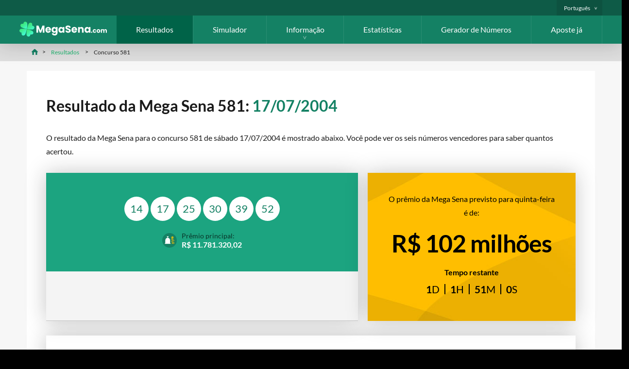

--- FILE ---
content_type: text/html; charset=utf-8
request_url: https://www.megasena.com/resultados/581
body_size: 4885
content:
<!DOCTYPE html>
<html lang="pt">
<head>

	<meta charset="utf-8">
	<title>Resultado da Mega Sena 581: sábado 17/07/2004</title>
	<meta name="description" content="Veja o resultado da Mega Sena 581 para sábado, 17 julho 2004, inclusive os números sorteados, valores dos prêmios e detalhes do ganhador para cada nível.">
	<meta name="keywords" content="mega sena 581">
	<meta name="author" content="MegaSena.com">
	<meta name="format-detection" content="telephone=no">
	<meta name="viewport" content="width=device-width, initial-scale=1.0">
	
	<link rel="alternate" hreflang="x-default" href="https://www.megasena.com/resultados/581">
<link rel="alternate" hreflang="en" href="https://www.megasena.com/en/results/581">
<link rel="alternate" hreflang="es-BR" href="https://www.megasena.com/es/resultados/581">

	
	<link rel="apple-touch-icon" sizes="180x180" href="/apple-touch-icon.png">
	<link rel="shortcut icon" href="/favicon.ico" type="image/x-icon">
	<link rel="preload" href="/fonts/lato-regular.woff2" as="font" crossorigin="anonymous">
	<link rel="preload" href="/fonts/lato-700.woff2" as="font" crossorigin="anonymous">
	
	<style>
		@font-face {
			font-family: lato; font-style: normal; font-display: swap;
			src: url(/fonts/lato-regular.woff2) format("woff2"), url(/fonts/lato-regular.woff) format("woff"), url(/fonts/lato-regular.ttf) format("truetype");
		}
		@font-face {
			font-family: lato-bold; font-style: normal; font-display: swap;
			src: url(/fonts/lato-700.woff2) format("woff2"), url(/fonts/lato-700.woff) format("woff"), url(/fonts/lato-700.ttf) format("truetype");
		}
	</style>
	
	<link href="/css/style?v=9wildHkASRRAuk3B4k7DCKEEBlV4b-pDjXvu2tDPAnM1" rel="stylesheet"/>

	
	<script>
		function addLoadEvent(n){if(window.addEventListener)window.addEventListener("load",n,!1);else if(window.attachEvent)window.attachEvent("onload",n);else{var o=window.onload;window.onload=function(){o&&o(),n()}}}
		function addResizeEvent(n){var o=window.onresize;"function"!=typeof window.onresize?window.onresize=n:window.onresize=function(){o&&o(),n()}}
		function addScrollEvent(n){var o=window.onscroll;"function"!=typeof window.onscroll?window.onscroll=n:window.onscroll=function(){o&&o(),n()}}
	</script>
	
	<link rel="amphtml" href="https://www.megasena.com/amp/resultados/581">

	
	
		<script async src="https://www.googletagmanager.com/gtag/js?id=G-PYTCH42WWG"></script>
		<script>
			window.dataLayer=window.dataLayer||[];
			function gtag(){dataLayer.push(arguments);}
			gtag('js',new Date());
			gtag('config','G-PYTCH42WWG');
		</script>
	
	
</head>
<body>

	<header class="header">
		<div class="_top">
				<div class="container fx -end">
					<div class="fx -md">
						
							<ul class="langs ul-reset">
								<li class="langs_item">
									<span class="pt">Português</span>
									<ul class="ul-reset sublangs">
										
												<li><a href="/resultados/581" class="pt" title="Leia esta página em Português">Português</a></li>
											
												<li><a href="/en/results/581" class="en" title="View this page in English">English</a></li>
											
												<li><a href="/es/resultados/581" class="es-BR" title="Ver esta página en español">Español</a></li>
											
									</ul>
								</li>
							</ul>
						
					</div>
				</div>
			</div>
		<div class="_bottom">
			<div class="container fx -bt -md">
				<div id="logo">
	<a href="/" title="MegaSena.com - Pagina inicial">
		<img src="/images/logo.svg" alt="MegaSena.com Logotipo" width="200" height="32">
	</a>
</div>
<nav>
	<ul id="menu" class="menu ul-reset">
		<li class="menu_item -active">
			<a href="/resultados" title="Últimos resultados da Mega Sena" class="menu_link">Resultados</a>
		</li>
		<li class="menu_item">
			<a href="/simulador" title="Simulador da Mega Sena" class="menu_link">Simulador</a>
		</li>
		<li class="menu_item">
			<a href="/informacao" title="Ajuda e informações" class="menu_link sub m-hidden">Informação</a>
			<span class="menu_link sub d-hidden js-sub">Informação</span>
			<div class="submenu">
				<div class="container fx -m-col">
					<ul class="ul-reset submenu_col">
						<li class="_title">Jogando Mega Sena</li>
						<li><a href="/como-jogar" title="Como jogar na Mega Sena">Como jogar</a></li>
						<li><a href="/premiacao" title="Prêmios da Mega Sena">Prêmios</a></li>
						<li><a href="/bolao" title="Bolões da Mega Sena">Bolões</a></li>
						<li><a href="/como-receber-um-premio" title="Como receber os prêmios da Mega Sena">Como receber os prêmios</a></li>
					</ul>
					<ul class="ul-reset submenu_col">
						<li class="_title">Sobre Mega Sena</li>
						<li><a href="/perguntas-frequentes" title="Perguntas mais frequentes">Perguntas mais frequentes</a></li>
						<li><a href="/arrecadacao" title="Arrecadação">Arrecadação</a></li>
						<li><a href="/calendario-de-sorteios" title="Calendário de Sorteios e Mega Semanas">Calendário de Sorteios</a></li>
						<li><a href="/mega-da-virada" title="Mega Sena da Virada">Mega da Virada</a></li>
					</ul>
					<div class="submenu_col">
						<div class="_title">Outras loterias</div>
						<div class="row">
							<ul class="ul-reset col-2">
								<li><a href="/quina" title="Quina">Quina</a></li>
								<li><a href="/lotofacil" title="Lotof&aacute;cil">Lotof&aacute;cil</a></li>
								<li><a href="/dupla-sena" title="Dupla Sena">Dupla Sena</a></li>
								<li><a href="/loteria-federal" title="Loteria Federal">Loteria Federal</a></li>
							</ul>
							<ul class="ul-reset col-2">
								<li><a href="/lotomania" title="Lotomania">Lotomania</a></li>
								<li><a href="/dia-de-sorte" title="Dia de Sorte">Dia de Sorte</a></li>
								<li><a href="/super-sete" title="Super Sete">Super Sete</a></li>
								<li><a href="/mais-milionaria" title="+Milionária">+Milionária</a></li>
							</ul>
						</div>
					</div>
				</div>
				<div class="container">
					<a href="/informacao" title="Ver todas as informações" class="btn -block -green">Ver todas as informações</a>
				</div>
			</div>
		</li>
		<li class="menu_item">
			<a href="/estatisticas" title="Estatísticas da Mega Sena" class="menu_link">Estatísticas</a>
		</li>
		<li class="menu_item">
			<a href="/gerador-numeros" title="Gerador de Números da Mega Sena" class="menu_link">Gerador de Números</a>
		</li>
		<li class="menu_item">
			<a href="/aposte" title="Aposte na Mega Sena on-line" class="menu_link">Aposte já</a>
		</li>
		
	</ul>
</nav>
				<div id="menu_toggle" class="burger">
					<span></span>
				</div>
			</div>
		</div>
	</header>
	
	
		<div class="breadcrumbs">
			<script type="application/ld+json">{"@context": "https://schema.org","@type": "BreadcrumbList","itemListElement": [{"@type": "ListItem", "position": 1, "name": "MegaSena.com", "item": "https://www.megasena.com/"},{"@type": "ListItem", "position": 2, "name": "Resultados", "item": "https://www.megasena.com/resultados"},{"@type": "ListItem", "position": 3, "name": "Concurso 581", "item": "https://www.megasena.com/resultados/581"}]}</script><ol id="breadcrumb"><li><a href="/" title="MegaSena.com"><span>MegaSena.com</span></a></li><li><a href="/resultados" title="Resultado da Mega Sena"><span>Resultados</span></a></li><li><span>Concurso 581</span></li></ol>
		</div>
	
	
	<div id="app">

<main>

	<div class="content">
		
		<h1>Resultado da Mega Sena 581: <span>17/07/2004</span></h1>
		
		
			<p>O resultado da Mega Sena para o concurso 581 de sábado 17/07/2004 é mostrado abaixo. Você pode ver os seis números vencedores para saber quantos acertou.</p>
		

		<div class="latest-individual-result">
			<div class="result result-individual">
				<div class="top">
					<div class="result-box">
						<ul class="balls -alt -lg" id="ballsAscending">
							
									<li class="ball">14</li>
								
									<li class="ball">17</li>
								
									<li class="ball">25</li>
								
									<li class="ball">30</li>
								
									<li class="ball">39</li>
								
									<li class="ball">52</li>
								
						</ul>
					</div>
					<div class="winners-box">
						<div class="gen-box jackpot">
							<div class="title">Prêmio principal: </div>
							<div class="sub-title">
								R$ 11.781.320,02
								
							</div>
						</div>
						
					</div>
				</div>
				<div class="bottom info">	
					<div class="inner-box elem-2">
						
					</div>
				</div>
			</div>
			
			
	
<div class="box banner">
	
		<img src="/images/layout/play-bg.jpg" alt="Play Background">
	
	<div class="_content">
		<p>O prêmio da Mega Sena previsto para quinta-feira é de:</p>
		<div class="_amount">R$ 102 milhões</div>
		<div class="ctaBox fx -cn">
			
				<div class="timerBox">
					<div class="title">Tempo restante</div>
					<ul id="mainTimerSide" class="timer fx">
						<li><span>0</span>d</li>
						<li><span>0</span>h</li>
						<li><span>0</span>m</li>
						<li><span>0</span>s</li>
					</ul>
				</div>
				<script>addLoadEvent(function(){drawTimer("mainTimerSide", "2026-01-29T20:00:00",true)});</script>
			
		</div>
	</div>
</div>
			
		</div>

		
			<div class="winning-locations box">
				<div class="title">Locais vencedores do prêmio principal: </div>
				<div class="inner">
					
						<div class="gen-box">
							São Paulo
						</div>
					
				</div>
			</div>
		

		<div class="title-icon">
			
				<img src="/images/icons/prize.svg" alt="Prêmios">
			
			<h3>Prêmios</h3>
		</div>

		
			<p>Veja os prêmios abaixo para saber quanto foi ganho e o número de ganhadores em cada categoria.  No total, <strong>4.486</strong> jogadores em todo o Brasil ganharam um prêmio  (inclusive 1 ganhadores do prêmio principal), o que significa que o montante médio do prêmio ganho foi de R$ 3.183.</p>
		
			<table class="_numbers -right table-col-4 mobFormat">
				<thead>
					<tr>
						<th style="text-align: left;">Números acertados</th>
						<th style="text-align: right;">Prêmio por ganhador</th>
						<th style="text-align: right;">Total de ganhadores</th>
						<th style="text-align: right;">Fundo do prêmio</th>
					</tr>
				</thead>
				<tbody>
					
						<tr>
							<td class="noBefore colour" style="text-align: left;">
								<img src="/images/balls/match-6.svg" alt="Balls" width="200" height="23">
								<strong>6 acertos</strong>
							</td>
							<td data-title="Prêmio por ganhador" style="text-align: right;">R$ 11.781.320,02</td>
							<td data-title="Total de ganhadores" style="text-align: right;">1</td>
							<td data-title="Fundo do prêmio" style="text-align: right;">R$ 11.781.320,02</td>
						</tr>
					
						<tr>
							<td class="noBefore colour" style="text-align: left;">
								<img src="/images/balls/match-5.svg" alt="Balls" width="200" height="23">
								<strong>5 acertos</strong>
							</td>
							<td data-title="Prêmio por ganhador" style="text-align: right;">R$ 22.330,36</td>
							<td data-title="Total de ganhadores" style="text-align: right;">56</td>
							<td data-title="Fundo do prêmio" style="text-align: right;">R$ 1.250.500,16</td>
						</tr>
					
						<tr>
							<td class="noBefore colour" style="text-align: left;">
								<img src="/images/balls/match-4.svg" alt="Balls" width="200" height="23">
								<strong>4 acertos</strong>
							</td>
							<td data-title="Prêmio por ganhador" style="text-align: right;">R$ 281,27</td>
							<td data-title="Total de ganhadores" style="text-align: right;">4.429</td>
							<td data-title="Fundo do prêmio" style="text-align: right;">R$ 1.245.744,83</td>
						</tr>
					
				</tbody>
				<tfoot>
					
						<tr>
							<td class="noBefore colour" style="text-align: left;"><strong>Total</strong></td>
							<td data-title="Prêmio por ganhador" style="text-align: right;">-</td>
							<td data-title="Total de ganhadores" style="text-align: right;">4.486</td>
							<td data-title="Fundo do Prêmio" style="text-align: right;">R$ 14.277.565,01</td>
						</tr>
					
				</tfoot>
			</table>
		
			<h3>Vencedores do prêmio em cada Estado/Distrito Federal</h3>
			<p>Descubra quantos prêmios foram ganhos onde você mora. A tabela abaixo mostra um detalhamento de todos os ganhadores no Brasil por estado.</p>
			<table class="_numbers -right mobFormat">
				<thead>
					<tr>
						<th style="text-align: left;">Estado / Distrito Federal</th>
						
							<th style="text-align: right;">Ganhadores com 6 acertos</th>
						
						<th style="text-align: right;">Total</th>
					</tr>
				</thead>
				<tbody>
					
						<tr>
							<td class="noBefore colour">São Paulo</td>
							
								<td data-title="Ganhadores com 6 acertos">1</td>
							
							<td data-title="Total">1</td>
						</tr>
					
				</tbody>
				<tfoot>
					<tr>
						<td class="noBefore colour">Total</td>
						
							<td data-title="Ganhadores com 6 acertos">1</td>
						
						<td data-title="Total">1</td>
					</tr>
				</tfoot>
			</table>
		
		
		<div class="fx -bt">
			
				<a href="/resultados/580" title="Veja o resultado da Mega Sena para concurso 580" class="btn -green prev">Resultado anterior</a>
			
				<a href="/resultados/582" title="Veja o resultado da Mega Sena para concurso 582" class="btn -green prev">Próximo resultado</a>
			
		</div>

	</div>
	
</main>

	</div>
	
	<footer>
	
		<div class="footer_top">
			<div class="row">
				<div class="col">
					<img src="/images/logo.svg" alt="MegaSena.com" class="footer_logo" width="200" height="34">
					
						<ul class="footer_links ul-reset fx -ar">
							<li><a href="/fale-conosco" title="Fale Conosco">Fale Conosco</a></li>
							<li><a href="/renuncia" title="Isenção de responsabilidade do site MegaSena.com">Isenção de responsabilidade</a></li>
							<li><a href="/en/privacy" title="Política de Privacidade (em inglês)" rel="nofollow">Política de Privacidade</a></li>
							<li><a href="/en/cookie-policy" title="Política de Cookies (em inglês)" rel="nofollow">Política de Cookies</a></li>
							<li><a href="/en/terms" title="Veja nossos Termos e Condições (em inglês)" rel="nofollow">Termos e Condições</a></li>
							<li><a href="/mapa-do-sitio" title="Mapa do site">Mapa do site</a></li>
						</ul>
					
				</div>
			</div>
		</div>

		<div class="footer_bottom">
			<div class="fx -cn -md">
				<div>
					
						Copyright do material &copy; 2026 MegaSena.com. <br>O conteúdo e as operações deste site não foram aprovados ou endossados pela Caixa Econômica Federal.
					
				</div>
			</div>
		</div>
		
	</footer>
	
	<script src="/js/site?v=--I29MeOl_9O-O3qjKKrn1r1ortxcJNSzsckd48UNlo1"></script>

	<script src="/js/main?v=MVkm79Kn4UzASRrKCoIvuCa4gyfM7rrKpWxm5XM2Wl01"></script>

	
	
</body>
</html>

--- FILE ---
content_type: image/svg+xml
request_url: https://www.megasena.com/images/icons/house.svg
body_size: 101
content:
<svg enable-background="new 0 0 46.5 46.3" viewBox="0 0 46.5 46.3" xmlns="http://www.w3.org/2000/svg"><path d="m29.2 44.3c0 1.1.9 2 2 2h8c1.1 0 2-.9 2-2v-18.6c0-.6.3-.7.7-.3l-.2-.2c.8.8 2.1.7 2.8-.1l1.4-1.4c.8-.8.7-2.1-.1-2.8l-21.1-20.3c-.8-.8-2.1-.8-2.9 0l-21.2 20.2c-.8.8-.8 2-.1 2.8l1.4 1.4c.8.8 2 .8 2.8.1l-.2.2c.4-.4.7-.2.7.3v18.7c0 1.1.9 2 2 2h8c1.1 0 2-.9 2-2v-17c0-1.1.9-2 2-2h8c1.1 0 2 .9 2 2z" fill="#148164"/></svg>